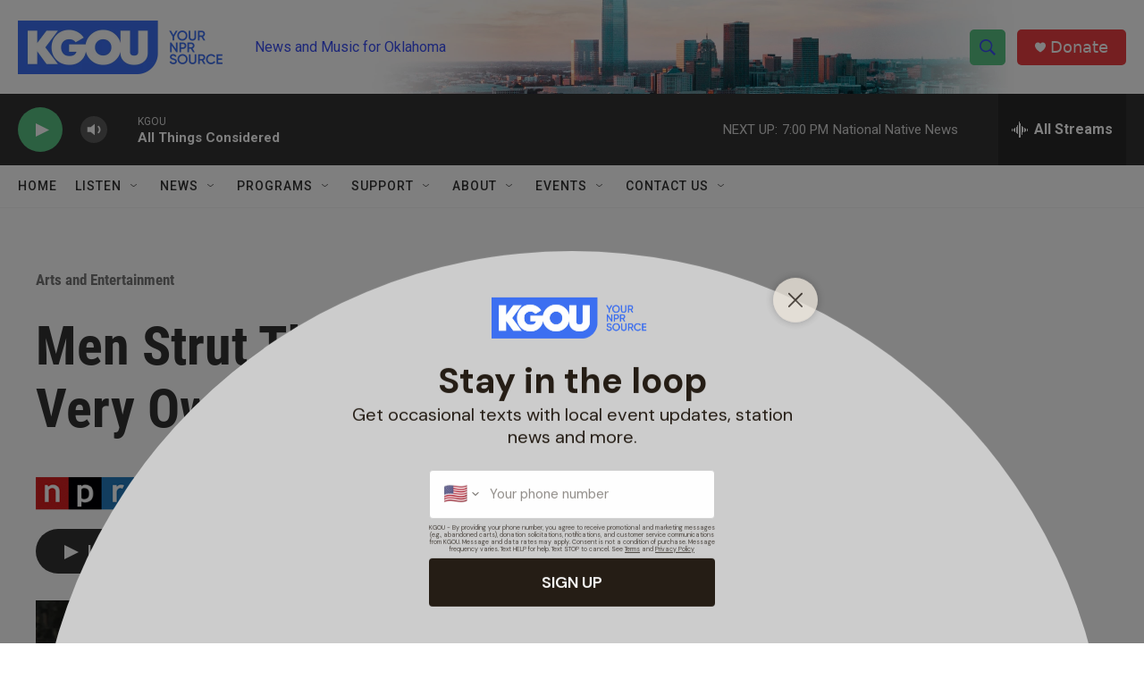

--- FILE ---
content_type: text/html; charset=utf-8
request_url: https://www.google.com/recaptcha/api2/aframe
body_size: -86
content:
<!DOCTYPE HTML><html><head><meta http-equiv="content-type" content="text/html; charset=UTF-8"></head><body><script nonce="nnWrSd4SXXkJxl4iD1SWxA">/** Anti-fraud and anti-abuse applications only. See google.com/recaptcha */ try{var clients={'sodar':'https://pagead2.googlesyndication.com/pagead/sodar?'};window.addEventListener("message",function(a){try{if(a.source===window.parent){var b=JSON.parse(a.data);var c=clients[b['id']];if(c){var d=document.createElement('img');d.src=c+b['params']+'&rc='+(localStorage.getItem("rc::a")?sessionStorage.getItem("rc::b"):"");window.document.body.appendChild(d);sessionStorage.setItem("rc::e",parseInt(sessionStorage.getItem("rc::e")||0)+1);localStorage.setItem("rc::h",'1763770568151');}}}catch(b){}});window.parent.postMessage("_grecaptcha_ready", "*");}catch(b){}</script></body></html>